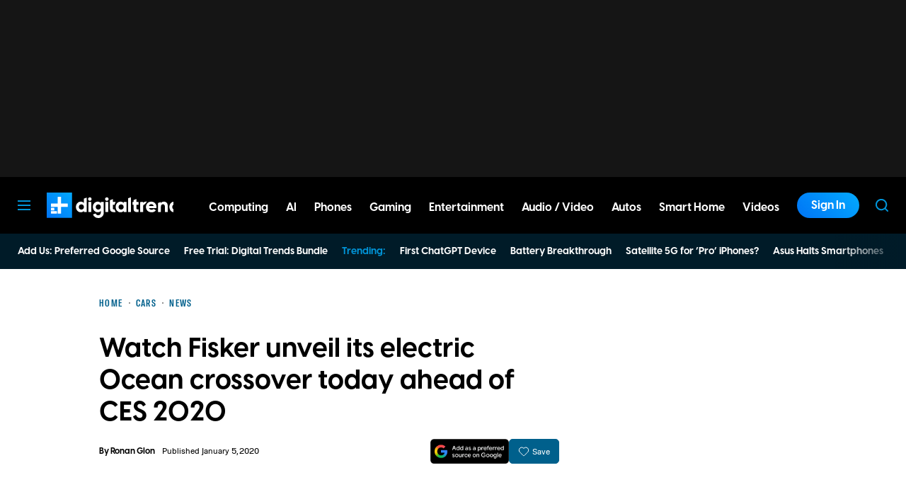

--- FILE ---
content_type: application/javascript
request_url: https://www.digitaltrends.com/content/themes/dt-stardust/build/front/dt-gtm-events.min.js?v=7fdd7b76
body_size: 2755
content:
"use strict";(self.webpackChunkdt_stardust=self.webpackChunkdt_stardust||[]).push([[116],{2863:function(e,n,t){t.r(n);var r=t(3120);function o(e){return o="function"==typeof Symbol&&"symbol"==typeof Symbol.iterator?function(e){return typeof e}:function(e){return e&&"function"==typeof Symbol&&e.constructor===Symbol&&e!==Symbol.prototype?"symbol":typeof e},o(e)}function i(e,n){var t=Object.keys(e);if(Object.getOwnPropertySymbols){var r=Object.getOwnPropertySymbols(e);n&&(r=r.filter(function(n){return Object.getOwnPropertyDescriptor(e,n).enumerable})),t.push.apply(t,r)}return t}function a(e){for(var n=1;n<arguments.length;n++){var t=null!=arguments[n]?arguments[n]:{};n%2?i(Object(t),!0).forEach(function(n){c(e,n,t[n])}):Object.getOwnPropertyDescriptors?Object.defineProperties(e,Object.getOwnPropertyDescriptors(t)):i(Object(t)).forEach(function(n){Object.defineProperty(e,n,Object.getOwnPropertyDescriptor(t,n))})}return e}function c(e,n,t){return(n=function(e){var n=function(e,n){if("object"!=o(e)||!e)return e;var t=e[Symbol.toPrimitive];if(void 0!==t){var r=t.call(e,n||"default");if("object"!=o(r))return r;throw new TypeError("@@toPrimitive must return a primitive value.")}return("string"===n?String:Number)(e)}(e,"string");return"symbol"==o(n)?n:n+""}(n))in e?Object.defineProperty(e,n,{value:t,enumerable:!0,configurable:!0,writable:!0}):e[n]=t,e}function s(){/*! regenerator-runtime -- Copyright (c) 2014-present, Facebook, Inc. -- license (MIT): https://github.com/babel/babel/blob/main/packages/babel-helpers/LICENSE */var e,n,t="function"==typeof Symbol?Symbol:{},r=t.iterator||"@@iterator",o=t.toStringTag||"@@toStringTag";function i(t,r,o,i){var s=r&&r.prototype instanceof c?r:c,f=Object.create(s.prototype);return u(f,"_invoke",function(t,r,o){var i,c,s,u=0,f=o||[],v=!1,d={p:0,n:0,v:e,a:g,f:g.bind(e,4),d:function(n,t){return i=n,c=0,s=e,d.n=t,a}};function g(t,r){for(c=t,s=r,n=0;!v&&u&&!o&&n<f.length;n++){var o,i=f[n],g=d.p,l=i[2];t>3?(o=l===r)&&(s=i[(c=i[4])?5:(c=3,3)],i[4]=i[5]=e):i[0]<=g&&((o=t<2&&g<i[1])?(c=0,d.v=r,d.n=i[1]):g<l&&(o=t<3||i[0]>r||r>l)&&(i[4]=t,i[5]=r,d.n=l,c=0))}if(o||t>1)return a;throw v=!0,r}return function(o,f,l){if(u>1)throw TypeError("Generator is already running");for(v&&1===f&&g(f,l),c=f,s=l;(n=c<2?e:s)||!v;){i||(c?c<3?(c>1&&(d.n=-1),g(c,s)):d.n=s:d.v=s);try{if(u=2,i){if(c||(o="next"),n=i[o]){if(!(n=n.call(i,s)))throw TypeError("iterator result is not an object");if(!n.done)return n;s=n.value,c<2&&(c=0)}else 1===c&&(n=i.return)&&n.call(i),c<2&&(s=TypeError("The iterator does not provide a '"+o+"' method"),c=1);i=e}else if((n=(v=d.n<0)?s:t.call(r,d))!==a)break}catch(n){i=e,c=1,s=n}finally{u=1}}return{value:n,done:v}}}(t,o,i),!0),f}var a={};function c(){}function f(){}function v(){}n=Object.getPrototypeOf;var d=[][r]?n(n([][r]())):(u(n={},r,function(){return this}),n),g=v.prototype=c.prototype=Object.create(d);function l(e){return Object.setPrototypeOf?Object.setPrototypeOf(e,v):(e.__proto__=v,u(e,o,"GeneratorFunction")),e.prototype=Object.create(g),e}return f.prototype=v,u(g,"constructor",v),u(v,"constructor",f),f.displayName="GeneratorFunction",u(v,o,"GeneratorFunction"),u(g),u(g,o,"Generator"),u(g,r,function(){return this}),u(g,"toString",function(){return"[object Generator]"}),(s=function(){return{w:i,m:l}})()}function u(e,n,t,r){var o=Object.defineProperty;try{o({},"",{})}catch(e){o=0}u=function(e,n,t,r){function i(n,t){u(e,n,function(e){return this._invoke(n,t,e)})}n?o?o(e,n,{value:t,enumerable:!r,configurable:!r,writable:!r}):e[n]=t:(i("next",0),i("throw",1),i("return",2))},u(e,n,t,r)}function f(e,n,t,r,o,i,a){try{var c=e[i](a),s=c.value}catch(e){return void t(e)}c.done?n(s):Promise.resolve(s).then(r,o)}function v(e){return function(){var n=this,t=arguments;return new Promise(function(r,o){var i=e.apply(n,t);function a(e){f(i,r,o,a,c,"next",e)}function c(e){f(i,r,o,a,c,"throw",e)}a(void 0)})}}var d="dtgtmevents",g="DTGTMEvents:";v(s().m(function e(){var n,t,o,i,c,u;return s().w(function(e){for(;;)switch(e.n){case 0:n=window,t=n.DTConsent,o=void 0===t?[]:t,i=n.DTIdGraph,c=void 0===i?[]:i,u=n.dataLayer,c.push(v(s().m(function e(){var n,t;return s().w(function(e){for(;;)switch(e.n){case 0:return n=window.DTIdGraph.getHEMs(),e.n=1,window.DTIdGraph.getMAIDs();case 1:t=e.v,u.push({event:"id_graph_ready",id_graph_hems:n,id_graph_maids:t});case 2:return e.a(2)}},e)}))),v(s().m(function e(){return s().w(function(e){for(;;)switch(e.n){case 0:return e.n=1,r.DTEvent.getEventPromise("dt:consent:ready");case 1:r.DTLogger.debugTime("gtm","Consent ready"),o.push(v(s().m(function e(){var n,t,i,c,f,v,l,p,y,C,b,m,h,P,O,T,w,S,_,j,D,A,E,F,M;return s().w(function(e){for(;;)switch(e.n){case 0:return e.n=1,o.isGDPR();case 1:return t=e.v,e.n=2,o.isMSPA();case 2:return i=e.v,e.n=3,o.getMSPASaleOptOut();case 3:return c=e.v,e.n=4,o.getMSPASharingOptOut();case 4:return f=e.v,e.n=5,o.getMSPATargetedAdvertisingOptOut();case 5:return v=e.v,e.n=6,o.getMSPAPersonalDataConsent();case 6:return l=e.v,e.n=7,o.getTCFDeviceStorageConsent();case 7:return p=e.v,e.n=8,o.getTCFLimitedAdTargetingConsent();case 8:return y=e.v,e.n=9,o.getTCFCreatePersonalizedAdProfileConsent();case 9:return C=e.v,e.n=10,o.getTCFUsePersonalizedAdProfileConsent();case 10:return b=e.v,e.n=11,o.getTCFCreatePersonalizedContentProfileConsent();case 11:return m=e.v,e.n=12,o.getTCFUsePersonalizedContentProfileConsent();case 12:return h=e.v,e.n=13,o.getTCFMeasureAdPerformanceConsent();case 13:return P=e.v,e.n=14,o.getTCFMeasureContentPerformanceConsent();case 14:return O=e.v,e.n=15,o.getTCFAudienceInsightsConsent();case 15:return T=e.v,e.n=16,o.getTCFImproveServicesConsent();case 16:return w=e.v,e.n=17,o.getTCFLimitedContentTargetingConsent();case 17:return S=e.v,e.n=18,o.getTargetingConsent();case 18:return _=e.v,e.n=19,o.isExplicit();case 19:return j=e.v,e.n=20,o.isOptInModel();case 20:return D=e.v,e.n=21,o.getFunctionalConsent();case 21:return A=e.v,e.n=22,o.getSocialMediaConsent();case 22:return E=e.v,e.n=23,o.getPerformanceConsent();case 23:return F=e.v,e.n=24,o.getNecessaryConsent();case 24:M=e.v,n={isGDPR:t,isMSPA:i,saleOptOut:c,sharingOptOut:f,targetedAdvertisingOptOut:v,personalDataConsent:l,deviceStorageConsent:p,limitedAdTargetingConsent:y,createPersonalizedAdProfileConsent:C,usePersonalizedAdProfileConsent:b,createPersonalizedContentProfileConsent:m,usePersonalizedContentProfileConsent:h,measureAdPerformanceConsent:P,measureContentPerformanceConsent:O,audienceInsightsConsent:T,improveServicesConsent:w,limitedContentTargetingConsent:S,targetingConsent:_,isConsentExplicit:j,isConsentOptInModel:D,functionalConsent:A,socialMediaConsent:E,performanceConsent:F,necessaryConsent:M},r.DTLogger.debug(d,"".concat(g," Consent State"),n),u.push(a({event:"consent_ready"},n));case 25:return e.a(2)}},e)})));case 2:return e.a(2)}},e)}))(),r.DTEvent.getEventPromise("dt:userdata:ready").then(function(e){r.DTLogger.debug(d,"".concat(g," dt:userdata:ready"),e);var n=(e[0].geoip_data||{}).country,t=void 0===n?null:n;if(t){var o=t.code||"";u.push({event:"geo_location_ready",geoCountryCode:o})}}),r.DTEvent.on("account-sign-in",function(){for(var e=arguments.length,n=new Array(e),t=0;t<e;t++)n[t]=arguments[t];var r=n[0],o=r.newAccount,i=r.provider;u.push({event:"account_sign_in",new_account:o,account_provider:i,account_logged_in:!0})}),r.DTEvent.on("account-persist",function(){for(var e=arguments.length,n=new Array(e),t=0;t<e;t++)n[t]=arguments[t];var r=n[0].provider;u.push({event:"account_persist",account_provider:r,account_logged_in:!0})});case 1:return e.a(2)}},e)}))()}}]);